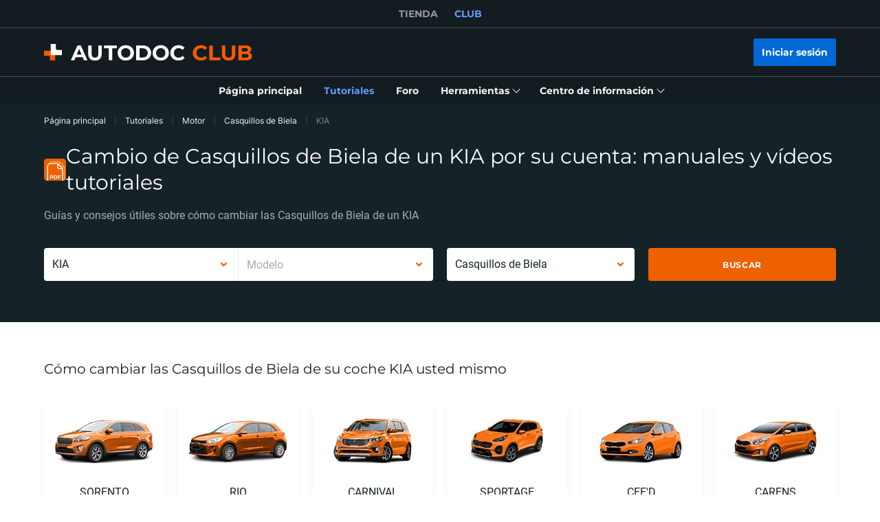

--- FILE ---
content_type: application/javascript
request_url: https://club.autodoc.es/newrelic.js
body_size: -465
content:
function newrelic_init() {
  // place for tracking code
}

newrelic_init();


--- FILE ---
content_type: application/javascript; charset=UTF-8
request_url: https://club.autodoc.es/_nuxt/19.57ecf4e.js
body_size: 3101
content:
(window.webpackJsonp=window.webpackJsonp||[]).push([[19,27,34,88,102,103,112,252,253,254,255,285],{117:function(e,t,n){"use strict";n(6),n(5),n(7),n(8);var r=n(14),c=n(15),o=n(1),l=n(3),f=(n(10),n(25),n(17),n(23),n(18),n(16),n(4),n(2)),d=n(30);function h(e,t){var n=Object.keys(e);if(Object.getOwnPropertySymbols){var r=Object.getOwnPropertySymbols(e);t&&(r=r.filter(function(t){return Object.getOwnPropertyDescriptor(e,t).enumerable})),n.push.apply(n,r)}return n}function m(e){for(var t=1;t<arguments.length;t++){var n=null!=arguments[t]?arguments[t]:{};t%2?h(Object(n),!0).forEach(function(t){Object(l.a)(e,t,n[t])}):Object.getOwnPropertyDescriptors?Object.defineProperties(e,Object.getOwnPropertyDescriptors(n)):h(Object(n)).forEach(function(t){Object.defineProperty(e,t,Object.getOwnPropertyDescriptor(n,t))})}return e}var v={video:"video",pdf:"pdf"};t.a={mixins:[d.a],data:function(){return{quickSearchValue:"",manualsFilters:{items:{},itemsSelected:{},isFetching:!0},manualsFiltersDefault:{fuel_type:null,axle:null},sortOptions:[{label:this.$translate("filter-popular-desc"),value:"popular desc"},{label:this.$translate("filter-popular-asc"),value:"popular asc"},{label:this.$translate("filter-alphabetical-desc"),value:"alphabetical desc"},{label:this.$translate("filter-alphabetical-asc"),value:"alphabetical asc"},{label:this.$translate("filter-date-desc"),value:"date desc"},{label:this.$translate("filter-date-asc"),value:"date asc"}]}},computed:{manualsFiltersLoading:function(){return this.videoManuals.isFetchingByFilters||this.pdfManuals.isFetchingByFilters}},methods:m(m({},Object(f.b)({fetchManuals:"manual/all/fetchManuals",fetchManualsFilters:"manual/all/fetchFilters"})),{},{updateManuals:function(){var e=this;return Object(o.a)(regeneratorRuntime.mark(function t(){var n,r,o,l,f;return regeneratorRuntime.wrap(function(t){for(;;)switch(t.prev=t.next){case 0:return t.prev=0,e.pdfManuals.isFetching=!0,e.videoManuals.isFetching=!0,t.next=1,Promise.all([e.fetchManuals(e.pdfManualsParams),e.fetchManuals(e.videoManualsParams)]);case 1:n=t.sent,r=Object(c.a)(n,2),o=r[0],l=r[1],o&&e.setManualsByType("pdf",o),l&&e.setManualsByType("video",l),t.next=3;break;case 2:t.prev=2,f=t.catch(0),console.error("updateManuals: ",f.message);case 3:return t.prev=3,e.pdfManuals.isFetching=!1,e.videoManuals.isFetching=!1,t.finish(3);case 4:case"end":return t.stop()}},t,null,[[0,2,3,4]])}))()},setManualsByType:function(e,t){Object.keys(v).includes(e)?this["".concat(e,"Manuals")]=m(m({},this["".concat(e,"Manuals")]),t):console.warn("setManualsByType: type ".concat(e," not found"))},onFilterChange:function(e){var t=this;return Object(o.a)(regeneratorRuntime.mark(function n(){var r,c,o,l,f;return regeneratorRuntime.wrap(function(n){for(;;)switch(n.prev=n.next){case 0:return r=e.params,c=e.isKeyboardNavigation,n.prev=1,t.videoManuals.isFetchingByFilters=!0,t.pdfManuals.isFetchingByFilters=!0,t.manualsFilters=m(m({},t.manualsFilters),{},{itemsSelected:r,isFetching:!0}),t.videoManualsParams=m(m(m({},t.videoManualsParams),t.manualsFilters.itemsSelected),{},{page:1}),t.pdfManualsParams=m(m(m({},t.pdfManualsParams),t.manualsFilters.itemsSelected),{},{page:1}),n.next=2,Promise.all([t.updateManualsFilters(r),t.updateManuals()]);case 2:n.next=4;break;case 3:n.prev=3,f=n.catch(1),t.updateInitState(!t.isVideoManualsListEmpty,!t.isPdfManualsListEmpty),console.error("onFilterChange: ",f.message);case 4:return n.prev=4,t.pdfManuals.isFetchingByFilters=!1,t.videoManuals.isFetchingByFilters=!1,(o=document.getElementById("instructionTabsTop"))&&((l=o.querySelector(".car-filters button"))?c?l.dispatchEvent(new KeyboardEvent("keydown",{key:"Enter",code:"Enter",keyCode:13,which:13,bubbles:!0})):l.click():(l=o.querySelector(".data-visibility-filters button"),c&&l.focus({focusVisible:!0}))),n.finish(4);case 5:case"end":return n.stop()}},n,null,[[1,3,4,5]])}))()},onSortChange:function(e){var t=this;return Object(o.a)(regeneratorRuntime.mark(function n(){var r,c;return regeneratorRuntime.wrap(function(n){for(;;)switch(n.prev=n.next){case 0:return r=e.order_key,c=e.order_type,t.pdfManualsParams=m(m({},t.pdfManualsParams),{},{page:1,order_key:r,order_type:c}),t.videoManualsParams=m(m({},t.videoManualsParams),{},{page:1,order_key:r,order_type:c}),n.next=1,t.updateManuals();case 1:case"end":return n.stop()}},n)}))()},onSearch:function(e){var t=this;return Object(o.a)(regeneratorRuntime.mark(function n(){var r;return regeneratorRuntime.wrap(function(n){for(;;)switch(n.prev=n.next){case 0:return r=e.value,t.quickSearchValue=r,t.DataLayer.push({event:"search_click",search_term:r}),t.pdfManualsParams=m(m({},t.pdfManualsParams),{},{page:1,q:r}),t.videoManualsParams=m(m({},t.videoManualsParams),{},{page:1,q:r}),n.next=1,t.updateManuals();case 1:case"end":return n.stop()}},n)}))()},onClickCollapseItems:function(e){var t=this;return Object(o.a)(regeneratorRuntime.mark(function n(){var r,c,o,l;return regeneratorRuntime.wrap(function(n){for(;;)switch(n.prev=n.next){case 0:if(r=e.type,c=e.callback,"pdf-instruction"!==r){n.next=2;break}return t.pdfManualsParams=m(m({},t.pdfManualsParams),{},{page:1}),o=t,n.next=1,t.fetchManuals(t.pdfManualsParams);case 1:o.setManualsByType.call(o,"pdf",n.sent);case 2:if("video-instruction"!==r){n.next=4;break}return t.videoManualsParams=m(m({},t.videoManualsParams),{},{page:1}),l=t,n.next=3,t.fetchManuals(t.videoManualsParams);case 3:l.setManualsByType.call(l,"video",n.sent);case 4:"function"==typeof c&&c();case 5:case"end":return n.stop()}},n)}))()},onClickLoadMore:function(e){var t=this;return Object(o.a)(regeneratorRuntime.mark(function n(){var c,o,l,f,d,meta,h,v,y,O,M,w,k,P,j,F,x,R;return regeneratorRuntime.wrap(function(n){for(;;)switch(n.prev=n.next){case 0:if(c=e.type,o=e.callback,"pdf-instruction"!==c){n.next=2;break}return t.pdfManualsParams.page++,t.pdfManuals.isFetching=!0,n.next=1,t.fetchManuals(t.pdfManualsParams);case 1:if(l=n.sent,f=l.items,d=l.links,meta=l.meta,h=m(m({},t.pdfManuals),{},{items:[].concat(Object(r.a)(t.pdfManuals.items),Object(r.a)(f)),links:d,meta:meta,isFetching:!1}),t.setManualsByType("pdf",h),"function"!=typeof o){n.next=2;break}return v=t.pdfManualsParams,y=v.limit,O=v.page,n.next=2,t.setFocusToListItem({el:o(),className:".pdf-instruction__item",index:(O-1)*y});case 2:if("video-instruction"!==c){n.next=4;break}return t.videoManualsParams.page++,t.videoManuals.isFetching=!0,n.next=3,t.fetchManuals(t.videoManualsParams);case 3:if(M=n.sent,w=M.items,k=M.links,P=M.meta,j=m(m({},t.videoManuals),{},{items:[].concat(Object(r.a)(t.videoManuals.items),Object(r.a)(w)),links:k,meta:P,isFetching:!1}),t.setManualsByType("video",j),"function"!=typeof o){n.next=4;break}return F=t.videoManualsParams,x=F.limit,R=F.page,n.next=4,t.setFocusToListItem({el:o(),className:".video-instruction__item",index:(R-1)*x});case 4:case"end":return n.stop()}},n)}))()},initManualsFilters:function(){var e=this;return Object(o.a)(regeneratorRuntime.mark(function t(){var n,r,c,o;return regeneratorRuntime.wrap(function(t){for(;;)switch(t.prev=t.next){case 0:if(!e.isPdfManualsListEmpty||!e.isVideoManualsListEmpty){t.next=1;break}return t.abrupt("return",!1);case 1:if(c=(null===(n=e.pdfManuals)||void 0===n||null===(n=n.items)||void 0===n?void 0:n.length)>1,o=(null===(r=e.videoManuals)||void 0===r||null===(r=r.items)||void 0===r?void 0:r.length)>1,c||o){t.next=2;break}return t.abrupt("return",!1);case 2:return e.manualsFilters=m(m({},e.manualsFilters),{},{itemsSelected:e.manualsFiltersDefault,isFetching:!0}),t.next=3,e.updateManualsFilters();case 3:case"end":return t.stop()}},t)}))()},updateManualsFilters:function(){var e=this;return Object(o.a)(regeneratorRuntime.mark(function t(){var n;return regeneratorRuntime.wrap(function(t){for(;;)switch(t.prev=t.next){case 0:return t.next=1,e.fetchManualsFilters(m(m({},e.manualsFilters.itemsSelected),e.manualsViewParams));case 1:if(n=t.sent){t.next=2;break}return t.abrupt("return",!1);case 2:e.manualsFilters=m(m({},e.manualsFilters),{},{items:n,isFetching:!1});case 3:case"end":return t.stop()}},t)}))()}})}},30:function(e,t,n){"use strict";n(4),n(5),n(7),n(8);var r=n(1),c=n(3),o=(n(54),n(6),n(87),n(25),n(17),n(23),n(10),n(9)),l=n(2),f=n(11);function d(e,t){var n=Object.keys(e);if(Object.getOwnPropertySymbols){var r=Object.getOwnPropertySymbols(e);t&&(r=r.filter(function(t){return Object.getOwnPropertyDescriptor(e,t).enumerable})),n.push.apply(n,r)}return n}t.a=o.default.extend({computed:function(e){for(var t=1;t<arguments.length;t++){var n=null!=arguments[t]?arguments[t]:{};t%2?d(Object(n),!0).forEach(function(t){Object(c.a)(e,t,n[t])}):Object.getOwnPropertyDescriptors?Object.defineProperties(e,Object.getOwnPropertyDescriptors(n)):d(Object(n)).forEach(function(t){Object.defineProperty(e,t,Object.getOwnPropertyDescriptor(n,t))})}return e}({},Object(l.c)({headerRect:"layout/getHeaderRect"})),methods:{scrollToListItem:function(element){var e=this;return Object(r.a)(regeneratorRuntime.mark(function t(){return regeneratorRuntime.wrap(function(t){for(;;)switch(t.prev=t.next){case 0:if(element){t.next=1;break}return t.abrupt("return");case 1:return t.next=2,e.$nextTick();case 2:e.$scrollTo(element,400,{easing:"ease",offset:-(e.headerRect.height+80),container:"body",force:!0,cancelable:!1});case 3:case"end":return t.stop()}},t)}))()},isFocusableElement:function(element){return!!element&&f.a.split(",").some(function(e){return element.matches(e.trim())})},setFocusToListItem:function(e){var t=this;return Object(r.a)(regeneratorRuntime.mark(function n(){var r,c,o,l,d,h;return regeneratorRuntime.wrap(function(n){for(;;)switch(n.prev=n.next){case 0:if(r=e.el,c=e.className,o=e.index,r&&c){n.next=1;break}return n.abrupt("return");case 1:return n.next=2,t.$nextTick();case 2:if(l=Array.from(r.querySelectorAll(c)),d=l[o]||l[o-1]||null){n.next=3;break}return n.abrupt("return");case 3:t.isFocusableElement(d)?d.focus():null==(h=d.querySelector(f.a))||h.focus();case 4:case"end":return n.stop()}},n)}))()}}})},47:function(e,t,n){"use strict";var r=new Map;var c="undefined"==typeof window;function o(component,e){return Object.assign({mixins:[{beforeCreate:function(){this.cleanupHandlers=[];var e=function(){var e=function(){},t=new Promise(function(t){e=t});return{hydrate:e,hydrationPromise:t}}(),t=e.hydrate,n=e.hydrationPromise;this.Nonce=function(e){var component=e.component,t=e.hydrationPromise;return c?component:function(){return t.then(function(){return function(e){return"function"==typeof e}(e=component)?e().then(function(e){return e.default}):e;var e})}}({component:component,hydrationPromise:n}),this.hydrate=t,this.hydrationPromise=n},beforeDestroy:function(){this.cleanup()},mounted:function(){var e=this;if(this.$el.nodeType!==Node.COMMENT_NODE){if(!this.never){if(this.whenVisible){var t=function(e){if("undefined"==typeof IntersectionObserver)return null;var t=JSON.stringify(e);if(r.has(t))return r.get(t);var n=new IntersectionObserver(function(e){e.forEach(function(e){(e.isIntersecting||e.intersectionRatio>0)&&e.target.hydrate&&e.target.hydrate()})},e);return r.set(t,n),n}(!0!==this.whenVisible?this.whenVisible:void 0);if(!t)return void this.hydrate();this.$el.hydrate=this.hydrate;var n=function(){return t.unobserve(e.$el)};return this.cleanupHandlers.push(n),this.hydrationPromise.then(n),void t.observe(this.$el)}if(this.whenIdle){if(!("requestIdleCallback"in window)||!("requestAnimationFrame"in window))return void this.hydrate();var c=requestIdleCallback(function(){requestAnimationFrame(e.hydrate)},{timeout:this.idleTimeout}),o=function(){return cancelIdleCallback(c)};this.cleanupHandlers.push(o),this.hydrationPromise.then(o)}if(this.interactionEvents&&this.interactionEvents.length){var l={capture:!0,once:!0,passive:!0};this.interactionEvents.forEach(function(t){e.$el.addEventListener(t,e.hydrate,l);e.cleanupHandlers.push(function(){e.$el.removeEventListener(t,e.hydrate,l)})})}}}else this.hydrate()},methods:{cleanup:function(){this.cleanupHandlers.forEach(function(e){return e()})}},render:function(e){return e(this.Nonce,{attrs:this.$attrs,on:this.$listeners,scopedSlots:this.$scopedSlots},this.$slots.default)}}]},e)}var l=o({render:function(){return this.$slots.default}},{props:{idleTimeout:{default:2e3,type:Number},never:{type:Boolean},onInteraction:{type:[Array,Boolean,String]},triggerHydration:{default:!1,type:Boolean},whenIdle:{type:Boolean},whenVisible:{type:[Boolean,Object]}},computed:{interactionEvents:function(){return this.onInteraction?!0===this.onInteraction?["focus"]:Array.isArray(this.onInteraction)?this.onInteraction:[this.onInteraction]:[]}},watch:{triggerHydration:{immediate:!0,handler:function(e){e&&this.hydrate()}}}});t.a=l},51:function(e,t,n){"use strict";n(4);t.a={methods:{updateTokenData:function(data,e){if(""===e)return data;var t={};return Object.keys(data).forEach(function(n){t["".concat(e,"_").concat(n)]=data[n]}),t}}}},66:function(e,t,n){"use strict";n(4),n(6),n(5),n(7),n(8);var r=n(1),c=n(3),o=(n(10),n(2));function l(e,t){var n=Object.keys(e);if(Object.getOwnPropertySymbols){var r=Object.getOwnPropertySymbols(e);t&&(r=r.filter(function(t){return Object.getOwnPropertyDescriptor(e,t).enumerable})),n.push.apply(n,r)}return n}function f(e){for(var t=1;t<arguments.length;t++){var n=null!=arguments[t]?arguments[t]:{};t%2?l(Object(n),!0).forEach(function(t){Object(c.a)(e,t,n[t])}):Object.getOwnPropertyDescriptors?Object.defineProperties(e,Object.getOwnPropertyDescriptors(n)):l(Object(n)).forEach(function(t){Object.defineProperty(e,t,Object.getOwnPropertyDescriptor(n,t))})}return e}t.a={computed:f({},Object(o.c)({isRelinkScrolling:"isRelinkScrolling",headerRect:"layout/getHeaderRect"})),mounted:function(){var e=this;return Object(r.a)(regeneratorRuntime.mark(function t(){return regeneratorRuntime.wrap(function(t){for(;;)switch(t.prev=t.next){case 0:if(!e.isRelinkScrolling){t.next=2;break}return e.updateRelinkScrolling(!1),t.next=1,e.$nextTick();case 1:e.scrollToInstructions();case 2:case"end":return t.stop()}},t)}))()},methods:f(f({},Object(o.d)({updateRelinkScrolling:"updateRelinkScrolling"})),{},{scrollToInstructions:function(){var element=document.querySelector(".section-instruction");element&&this.$scrollTo(element,400,{easing:"ease",offset:-this.headerRect.height})}})}}}]);